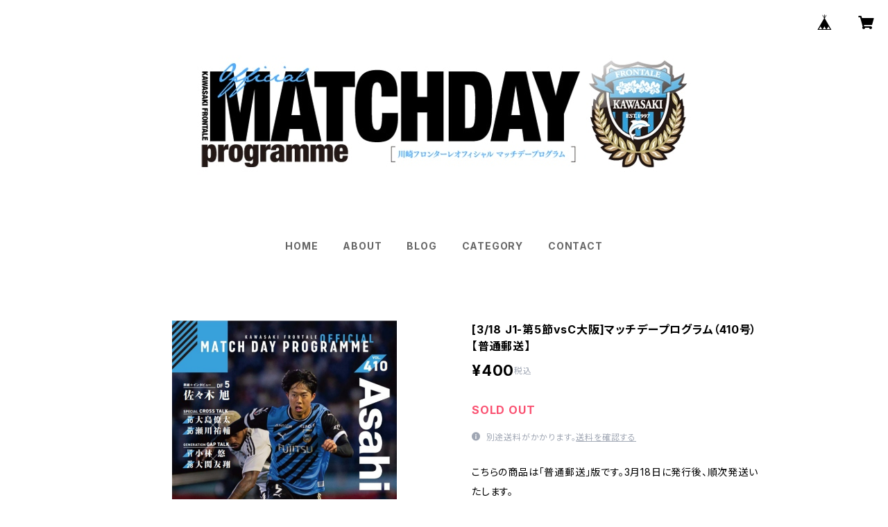

--- FILE ---
content_type: text/html; charset=UTF-8
request_url: https://matchday.frontale.shop/items/72316467/reviews?format=user&score=all&page=1
body_size: 1824
content:
				<li class="review01__listChild">
			<figure class="review01__itemInfo">
				<a href="/items/114573845" class="review01__imgWrap">
					<img src="/i/testpro1.png" alt="[8/9 J1-第25節vs福岡]マッチデープログラム（461号）【お急ぎ便】" class="review01__img">
				</a>
				<figcaption class="review01__item">
					<i class="review01__iconImg ico--bad"></i>
					<p class="review01__itemName">[8/9 J1-第25節vs福岡]マッチデープログラム（461号）【お急ぎ便】</p>
										<time datetime="2025-08-09" class="review01__date">2025/08/09</time>
				</figcaption>
			</figure><!-- /.review01__itemInfo -->
						<p class="review01__comment">試合に間に合うってことで頼んだのに間に合いませんでした。残念。</p>
								</li>
				<li class="review01__listChild">
			<figure class="review01__itemInfo">
				<a href="/items/106151137" class="review01__imgWrap">
					<img src="https://baseec-img-mng.akamaized.net/images/item/origin/2a4beeb93aee407c2e74a43d2226ca10.jpg?imformat=generic&q=90&im=Resize,width=146,type=normal" alt="[5/14 J1-第14節vs横浜FC]マッチデープログラム（454号）【普通郵送】" class="review01__img">
				</a>
				<figcaption class="review01__item">
					<i class="review01__iconImg ico--good"></i>
					<p class="review01__itemName">[5/14 J1-第14節vs横浜FC]マッチデープログラム（454号）【普通郵送】</p>
										<time datetime="2025-06-02" class="review01__date">2025/06/02</time>
				</figcaption>
			</figure><!-- /.review01__itemInfo -->
						<p class="review01__comment">これからがとっても楽しみな大関選手
ありがとうございます</p>
								</li>
				<li class="review01__listChild">
			<figure class="review01__itemInfo">
				<a href="/items/101878569" class="review01__imgWrap">
					<img src="https://baseec-img-mng.akamaized.net/images/item/origin/6960d0b3c35fad16acdcd95c0340c6eb.jpg?imformat=generic&q=90&im=Resize,width=146,type=normal" alt="[4/2 J1-第8節vs湘南]マッチデープログラム（451号）【普通郵送】" class="review01__img">
				</a>
				<figcaption class="review01__item">
					<i class="review01__iconImg ico--good"></i>
					<p class="review01__itemName">[4/2 J1-第8節vs湘南]マッチデープログラム（451号）【普通郵送】</p>
										<time datetime="2025-04-24" class="review01__date">2025/04/24</time>
				</figcaption>
			</figure><!-- /.review01__itemInfo -->
								</li>
				<li class="review01__listChild">
			<figure class="review01__itemInfo">
				<a href="/items/97942318" class="review01__imgWrap">
					<img src="https://baseec-img-mng.akamaized.net/images/item/origin/758d4edf897e78debfdc1bda099f7d2a.jpg?imformat=generic&q=90&im=Resize,width=146,type=normal" alt="2025川崎フロンターレオフィシャルファンブック【普通郵送】" class="review01__img">
				</a>
				<figcaption class="review01__item">
					<i class="review01__iconImg ico--good"></i>
					<p class="review01__itemName">2025川崎フロンターレオフィシャルファンブック【普通郵送】</p>
										<time datetime="2025-02-18" class="review01__date">2025/02/18</time>
				</figcaption>
			</figure><!-- /.review01__itemInfo -->
						<p class="review01__comment">対応が早すぎて、大変有り難いです！</p>
								</li>
				<li class="review01__listChild">
			<figure class="review01__itemInfo">
				<a href="/items/95138648" class="review01__imgWrap">
					<img src="https://baseec-img-mng.akamaized.net/images/item/origin/cf33578ef4a233cb4afc89543cf089f6.jpg?imformat=generic&q=90&im=Resize,width=146,type=normal" alt="第2版[12/8 J1-第38節vs福岡]マッチデープログラム（448号）【普通郵送】" class="review01__img">
				</a>
				<figcaption class="review01__item">
					<i class="review01__iconImg ico--good"></i>
					<p class="review01__itemName">第2版[12/8 J1-第38節vs福岡]マッチデープログラム（448号）【普通郵送】</p>
										<time datetime="2024-12-27" class="review01__date">2024/12/27</time>
				</figcaption>
			</figure><!-- /.review01__itemInfo -->
								</li>
				<li class="review01__listChild">
			<figure class="review01__itemInfo">
				<a href="/items/92275504" class="review01__imgWrap">
					<img src="https://baseec-img-mng.akamaized.net/images/item/origin/7f8dc9f3fdc458db58ac7c745aa45434.jpg?imformat=generic&q=90&im=Resize,width=146,type=normal" alt="[10/13 ルヴァンカップ準決勝第2戦vs新潟]マッチデープログラム（445号）【普通郵送】" class="review01__img">
				</a>
				<figcaption class="review01__item">
					<i class="review01__iconImg ico--good"></i>
					<p class="review01__itemName">[10/13 ルヴァンカップ準決勝第2戦vs新潟]マッチデープログラム（445号）【普通郵送】</p>
										<time datetime="2024-10-16" class="review01__date">2024/10/16</time>
				</figcaption>
			</figure><!-- /.review01__itemInfo -->
								</li>
				<li class="review01__listChild">
			<figure class="review01__itemInfo">
				<a href="/items/92275689" class="review01__imgWrap">
					<img src="/i/testpro1.png" alt="[10/13 ルヴァンカップ準決勝第2戦vs新潟]マッチデープログラム（445号）【お急ぎ便】" class="review01__img">
				</a>
				<figcaption class="review01__item">
					<i class="review01__iconImg ico--bad"></i>
					<p class="review01__itemName">[10/13 ルヴァンカップ準決勝第2戦vs新潟]マッチデープログラム（445号）【お急ぎ便】</p>
										<time datetime="2024-10-13" class="review01__date">2024/10/13</time>
				</figcaption>
			</figure><!-- /.review01__itemInfo -->
						<p class="review01__comment">割増料金のお急ぎ便で購入したにもかかわらず、試合前日に商品が届きませんでした。
返信もいただけず残念です。</p>
								</li>
				<li class="review01__listChild">
			<figure class="review01__itemInfo">
				<a href="/items/90087564" class="review01__imgWrap">
					<img src="https://baseec-img-mng.akamaized.net/images/item/origin/13bcd4aaa6576d58b8813df0ac5fee9f.jpg?imformat=generic&q=90&im=Resize,width=146,type=normal" alt="[9/4 ルヴァンカップ準々決勝第1戦vs甲府]マッチデープログラム（442号）【普通郵送】" class="review01__img">
				</a>
				<figcaption class="review01__item">
					<i class="review01__iconImg ico--good"></i>
					<p class="review01__itemName">[9/4 ルヴァンカップ準々決勝第1戦vs甲府]マッチデープログラム（442号）【普通郵送】</p>
										<time datetime="2024-09-10" class="review01__date">2024/09/10</time>
				</figcaption>
			</figure><!-- /.review01__itemInfo -->
								</li>
				<li class="review01__listChild">
			<figure class="review01__itemInfo">
				<a href="/items/89552095" class="review01__imgWrap">
					<img src="https://baseec-img-mng.akamaized.net/images/item/origin/e5abaebc3e72d9ebe20845c8391c8c18.jpg?imformat=generic&q=90&im=Resize,width=146,type=normal" alt="[8/17 J1-第27節vs横浜FM]マッチデープログラム（441号）【普通郵送】" class="review01__img">
				</a>
				<figcaption class="review01__item">
					<i class="review01__iconImg ico--good"></i>
					<p class="review01__itemName">[8/17 J1-第27節vs横浜FM]マッチデープログラム（441号）【普通郵送】</p>
										<time datetime="2024-09-10" class="review01__date">2024/09/10</time>
				</figcaption>
			</figure><!-- /.review01__itemInfo -->
								</li>
				<li class="review01__listChild">
			<figure class="review01__itemInfo">
				<a href="/items/83662924" class="review01__imgWrap">
					<img src="https://baseec-img-mng.akamaized.net/images/item/origin/16e688c238283c5c2530885e0cc3b723.jpg?imformat=generic&q=90&im=Resize,width=146,type=normal" alt="[3/9 J1-第3節vs京都]マッチデープログラム（429号）【普通郵送】" class="review01__img">
				</a>
				<figcaption class="review01__item">
					<i class="review01__iconImg ico--good"></i>
					<p class="review01__itemName">[3/9 J1-第3節vs京都]マッチデープログラム（429号）【普通郵送】</p>
										<time datetime="2024-03-25" class="review01__date">2024/03/25</time>
				</figcaption>
			</figure><!-- /.review01__itemInfo -->
								</li>
				<li class="review01__listChild">
			<figure class="review01__itemInfo">
				<a href="/items/78587735" class="review01__imgWrap">
					<img src="https://baseec-img-mng.akamaized.net/images/item/origin/dfac60bf611952e34f4b267b71926bbc.jpg?imformat=generic&q=90&im=Resize,width=146,type=normal" alt="[9/29 J1-第29節vs新潟]マッチデープログラム（424号）【普通郵送】" class="review01__img">
				</a>
				<figcaption class="review01__item">
					<i class="review01__iconImg ico--normal"></i>
					<p class="review01__itemName">[9/29 J1-第29節vs新潟]マッチデープログラム（424号）【普通郵送】</p>
										<time datetime="2023-10-06" class="review01__date">2023/10/06</time>
				</figcaption>
			</figure><!-- /.review01__itemInfo -->
								</li>
				<li class="review01__listChild">
			<figure class="review01__itemInfo">
				<a href="/items/78102798" class="review01__imgWrap">
					<img src="https://baseec-img-mng.akamaized.net/images/item/origin/a1fd3c9e46a7754d4751bc72499e2a2e.jpg?imformat=generic&q=90&im=Resize,width=146,type=normal" alt="[9/15 J1-第27節vsFC東京]マッチデープログラム（423号）【普通郵送】" class="review01__img">
				</a>
				<figcaption class="review01__item">
					<i class="review01__iconImg ico--good"></i>
					<p class="review01__itemName">[9/15 J1-第27節vsFC東京]マッチデープログラム（423号）【普通郵送】</p>
										<time datetime="2023-09-22" class="review01__date">2023/09/22</time>
				</figcaption>
			</figure><!-- /.review01__itemInfo -->
								</li>
				<li class="review01__listChild">
			<figure class="review01__itemInfo">
				<a href="/items/76895722" class="review01__imgWrap">
					<img src="https://baseec-img-mng.akamaized.net/images/item/origin/7ee4ca84d75bece06226aa8c64c87a15.jpg?imformat=generic&q=90&im=Resize,width=146,type=normal" alt="[8/6 J1-第22節vsG大阪]マッチデープログラム（420号）【普通郵送】" class="review01__img">
				</a>
				<figcaption class="review01__item">
					<i class="review01__iconImg ico--good"></i>
					<p class="review01__itemName">[8/6 J1-第22節vsG大阪]マッチデープログラム（420号）【普通郵送】</p>
										<time datetime="2023-09-01" class="review01__date">2023/09/01</time>
				</figcaption>
			</figure><!-- /.review01__itemInfo -->
								</li>
				<li class="review01__listChild">
			<figure class="review01__itemInfo">
				<a href="/items/73323309" class="review01__imgWrap">
					<img src="https://baseec-img-mng.akamaized.net/images/item/origin/9c5994f331af43e4092c3e28babaae2c.jpg?imformat=generic&q=90&im=Resize,width=146,type=normal" alt="[4/15 J1-第8節vs名古屋]マッチデープログラム（413号）【普通郵送】" class="review01__img">
				</a>
				<figcaption class="review01__item">
					<i class="review01__iconImg ico--good"></i>
					<p class="review01__itemName">[4/15 J1-第8節vs名古屋]マッチデープログラム（413号）【普通郵送】</p>
										<time datetime="2023-04-21" class="review01__date">2023/04/21</time>
				</figcaption>
			</figure><!-- /.review01__itemInfo -->
								</li>
				<li class="review01__listChild">
			<figure class="review01__itemInfo">
				<a href="/items/72316467" class="review01__imgWrap">
					<img src="https://baseec-img-mng.akamaized.net/images/item/origin/a66aedbef446b66fb85554348cd2a19f.jpg?imformat=generic&q=90&im=Resize,width=146,type=normal" alt="[3/18 J1-第5節vsC大阪]マッチデープログラム（410号）【普通郵送】" class="review01__img">
				</a>
				<figcaption class="review01__item">
					<i class="review01__iconImg ico--normal"></i>
					<p class="review01__itemName">[3/18 J1-第5節vsC大阪]マッチデープログラム（410号）【普通郵送】</p>
										<time datetime="2023-03-16" class="review01__date">2023/03/16</time>
				</figcaption>
			</figure><!-- /.review01__itemInfo -->
						<p class="review01__comment">まとめて購入したのに個別の送料を取ると言う事は
１冊事に輸送するのですね？</p>
								</li>
				<li class="review01__listChild">
			<figure class="review01__itemInfo">
				<a href="/items/55544630" class="review01__imgWrap">
					<img src="https://baseec-img-mng.akamaized.net/images/item/origin/69c56aabe028932cdde662aaa7fd2bf6.jpg?imformat=generic&q=90&im=Resize,width=146,type=normal" alt="[2021J1優勝記念号]マッチデープログラム（J1優勝記念号）" class="review01__img">
				</a>
				<figcaption class="review01__item">
					<i class="review01__iconImg ico--good"></i>
					<p class="review01__itemName">[2021J1優勝記念号]マッチデープログラム（J1優勝記念号）</p>
										<time datetime="2023-02-01" class="review01__date">2023/02/01</time>
				</figcaption>
			</figure><!-- /.review01__itemInfo -->
								</li>
				<li class="review01__listChild">
			<figure class="review01__itemInfo">
				<a href="/items/66457624" class="review01__imgWrap">
					<img src="/i/testpro1.png" alt="[9/10 J1-第29節vs広島]マッチデープログラム（404号）【お急ぎ便】" class="review01__img">
				</a>
				<figcaption class="review01__item">
					<i class="review01__iconImg ico--good"></i>
					<p class="review01__itemName">[9/10 J1-第29節vs広島]マッチデープログラム（404号）【お急ぎ便】</p>
										<time datetime="2022-09-14" class="review01__date">2022/09/14</time>
				</figcaption>
			</figure><!-- /.review01__itemInfo -->
								</li>
				<li class="review01__listChild">
			<figure class="review01__itemInfo">
				<a href="/items/51023988" class="review01__imgWrap">
					<img src="https://baseec-img-mng.akamaized.net/images/item/origin/e0e9d272733db89021a3c37eb2c28fd5.jpg?imformat=generic&q=90&im=Resize,width=146,type=normal" alt="[9/5 ルヴァン準々決勝vs浦和]　　　　　　　　　　　マッチデープログラム（382号）※普通郵便／特典付" class="review01__img">
				</a>
				<figcaption class="review01__item">
					<i class="review01__iconImg ico--good"></i>
					<p class="review01__itemName">[9/5 ルヴァン準々決勝vs浦和]　　　　　　　　　　　マッチデープログラム（382号）※普通郵便／特典付</p>
										<time datetime="2022-09-09" class="review01__date">2022/09/09</time>
				</figcaption>
			</figure><!-- /.review01__itemInfo -->
								</li>
				<li class="review01__listChild">
			<figure class="review01__itemInfo">
				<a href="/items/52244423" class="review01__imgWrap">
					<img src="https://baseec-img-mng.akamaized.net/images/item/origin/fc6e37fcb515acc279b36c30a6e366cb.jpg?imformat=generic&q=90&im=Resize,width=146,type=normal" alt="[9/26 J1-第30節vs湘南]　　　　　　　　　マッチデープログラム（383号）　　　※普通郵便／特典付" class="review01__img">
				</a>
				<figcaption class="review01__item">
					<i class="review01__iconImg ico--good"></i>
					<p class="review01__itemName">[9/26 J1-第30節vs湘南]　　　　　　　　　マッチデープログラム（383号）　　　※普通郵便／特典付</p>
										<time datetime="2022-09-09" class="review01__date">2022/09/09</time>
				</figcaption>
			</figure><!-- /.review01__itemInfo -->
								</li>
				<li class="review01__listChild">
			<figure class="review01__itemInfo">
				<a href="/items/52244889" class="review01__imgWrap">
					<img src="https://baseec-img-mng.akamaized.net/images/item/origin/f43a6facc177d2ee4e7378dcb974d0f3.jpg?imformat=generic&q=90&im=Resize,width=146,type=normal" alt="[9/29 J1-第28節vs神戸]　　　　　　　　　マッチデープログラム（384号）　　　※普通郵便／特典付" class="review01__img">
				</a>
				<figcaption class="review01__item">
					<i class="review01__iconImg ico--good"></i>
					<p class="review01__itemName">[9/29 J1-第28節vs神戸]　　　　　　　　　マッチデープログラム（384号）　　　※普通郵便／特典付</p>
										<time datetime="2022-09-09" class="review01__date">2022/09/09</time>
				</figcaption>
			</figure><!-- /.review01__itemInfo -->
								</li>
		